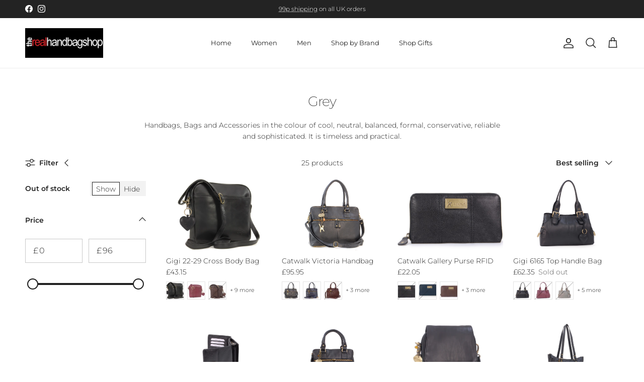

--- FILE ---
content_type: text/css
request_url: https://realhandbagshop.co.uk/cdn/shop/t/59/assets/swatches.css?v=82752313629734419821758626029
body_size: 173
content:
@charset "UTF-8";[data-swatch="black - rfid"],[data-swatch="black large"],[data-swatch="black small"],[data-swatch="black/brown"],[data-swatch="black quilted"],[data-swatch="black antique"],[data-swatch="black aq"],[data-swatch="black bb"],[data-swatch="distressed black"],[data-swatch="black cc"],[data-swatch="black cs"],[data-swatch="black ls"],[data-swatch="black plp"],[data-swatch="black rfid"],[data-swatch="black sf"],[data-swatch=black],[data-swatch="black gold"],[data-swatch=black-gold],[data-swatch=black-silver],[data-swatch="black-x - rfid"]{--swatch-background-color:#000000}[data-swatch="blue - rfid"],[data-swatch=blue-silver],[data-swatch="blue aq"],[data-swatch="blue large"],[data-swatch="blue small"],[data-swatch="blue bb"],[data-swatch="blue cs"],[data-swatch="blue ls"]{--swatch-background-color:#003399}[data-swatch="blue plp"]{--swatch-background-color:#002266}[data-swatch="blue rfid"],[data-swatch="blue sf"],[data-swatch=blue],[data-swatch="blue antique"],[data-swatch="blue gold"],[data-swatch=blue-gold],[data-swatch="blue-x - rfid"]{--swatch-background-color:#003399}[data-swatch="brown - rfid"]{--swatch-background-color:#4D2600}[data-swatch="brown aq"],[data-swatch="brown cs"],[data-swatch="brown ls"],[data-swatch="brown plp"]{--swatch-background-color:#4d2600}[data-swatch="brown rfid"]{--swatch-background-color:#4D2600}[data-swatch="brown sf"],[data-swatch=brown],[data-swatch="mid brown"],[data-swatch="brown gold"],[data-swatch=brown-gold]{--swatch-background-color:#4d2600}[data-swatch=brown-silver],[data-swatch="brown-x - rfid"],[data-swatch="brown antique"]{--swatch-background-color:#4D2600}[data-swatch=burgundy]{--swatch-background-color:#800020}[data-swatch=charcoal]{--swatch-background-color:#63666A}[data-swatch="chestnut brown"]{--swatch-background-color:#A75502}[data-swatch=chestnut],[data-swatch="chestnut - rfid"]{--swatch-background-color:#A05729}[data-swatch=chocolate]{--swatch-background-color:#623412}[data-swatch="cream ls"],[data-swatch=cream]{--swatch-background-color:#EED6BB}[data-swatch="dark blue"],[data-swatch="dark blue gold"]{--swatch-background-color:#202A44}[data-swatch="dark brown"]{--swatch-background-color:#4d2600}[data-swatch="dark green"]{--swatch-background-color:#658354}[data-swatch="dark grey"]{--swatch-background-color:#63666A}[data-swatch="dark purple"]{--swatch-background-color:#301934}[data-swatch="dark red"]{--swatch-background-color:#8B0000}[data-swatch="dark tan"]{--swatch-background-color:#65350F}[data-swatch="fuchsia aq"],[data-swatch="fuchsia pink"],[data-swatch=fuchsia]{--swatch-background-color:#ffb6c1}[data-swatch=graphite],[data-swatch="graphite - rfid"]{--swatch-background-color:#63666A}[data-swatch="green - rfid"]{--swatch-background-color:#658354}[data-swatch="green plp"]{--swatch-background-color:#004d00}[data-swatch="green rfid"],[data-swatch=green],[data-swatch="green gold"],[data-swatch=green-silver],[data-swatch="green-x - rfid"]{--swatch-background-color:#658354}[data-swatch="grey - rfid"],[data-swatch="grey aq"],[data-swatch="grey rfid"],[data-swatch=grey],[data-swatch="grey gold"],[data-swatch=grey-gold],[data-swatch=grey-silver],[data-swatch="grey-x - rfid"]{--swatch-background-color:#ABB0B8}[data-swatch=ivory],[data-swatch=latte]{--swatch-background-color:#EED6BB}[data-swatch="navy - rfid"],[data-swatch="navy blue"],[data-swatch="navy rfid"],[data-swatch=navy],[data-swatch="navy gold"],[data-swatch=navy-silver],[data-swatch="navy-x - rfid"]{--swatch-background-color:#202A44}[data-swatch=peach]{--swatch-background-color:#ffcba4}[data-swatch="pink aq"],[data-swatch=pink],[data-swatch="pink - rfid"],[data-swatch="pink gold"],[data-swatch=pink-gold]{--swatch-background-color:#ffb6c1}[data-swatch="plum aq"],[data-swatch=plum]{--swatch-background-color:#301934}[data-swatch="purple aq"],[data-swatch=purple],[data-swatch="purple gold"],[data-swatch=purple-gold],[data-swatch="purple - rfid"]{--swatch-background-color:#702963}[data-swatch="red - rfid"],[data-swatch="red aq"],[data-swatch="red large"],[data-swatch="red small"],[data-swatch="red bb"]{--swatch-background-color:#b30000}[data-swatch="red cs"],[data-swatch="red ls"]{--swatch-background-color:#8B0000}[data-swatch="red plp"]{--swatch-background-color:#800000}[data-swatch="red rfid"],[data-swatch="red sf"],[data-swatch=red-silver],[data-swatch=red],[data-swatch="red gold"],[data-swatch=red-gold],[data-swatch="red-x - rfid"]{--swatch-background-color:#b30000}[data-swatch="tan - rfid"],[data-swatch="tan aq"],[data-swatch="tan bb"],[data-swatch="tan cs"],[data-swatch="tan ls"],[data-swatch="tan rfid"],[data-swatch=tan],[data-swatch="antique tan"],[data-swatch="light tan"],[data-swatch="tan gold"],[data-swatch=tan-gold],[data-swatch="tan-x - rfid"]{--swatch-background-color:#B66B3E}[data-swatch="white - rfid"],[data-swatch="white aq"],[data-swatch="white pd"],[data-swatch="white rfid"],[data-swatch=white],[data-swatch="white gold"],[data-swatch="white-x - rfid"]{--swatch-background-color:#FFFFFF}
/*# sourceMappingURL=/cdn/shop/t/59/assets/swatches.css.map?v=82752313629734419821758626029 */
